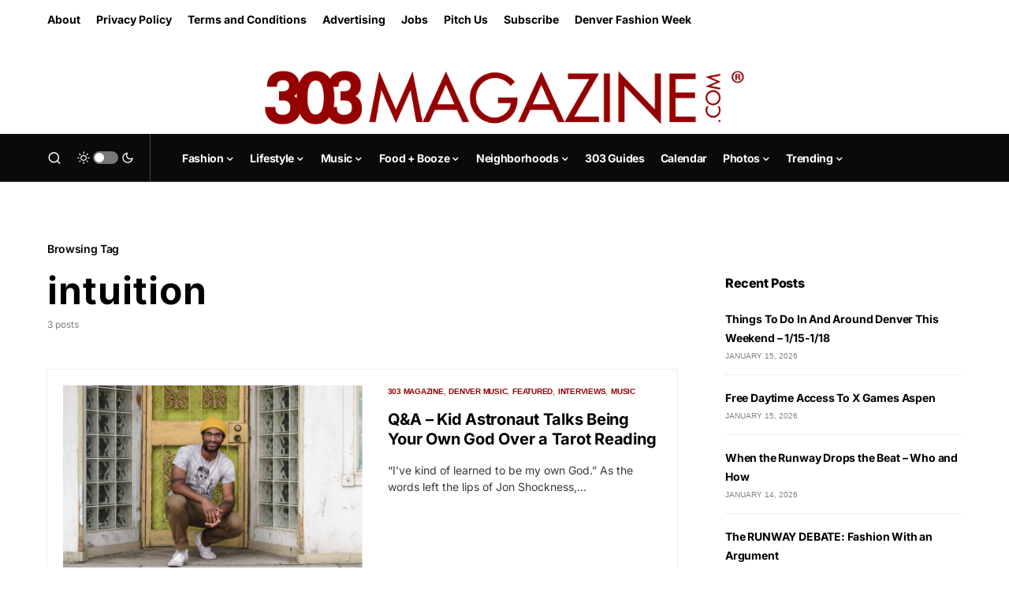

--- FILE ---
content_type: text/html; charset=utf-8
request_url: https://www.google.com/recaptcha/api2/aframe
body_size: 268
content:
<!DOCTYPE HTML><html><head><meta http-equiv="content-type" content="text/html; charset=UTF-8"></head><body><script nonce="Q62tmQkPNPqwARo-5fxt4g">/** Anti-fraud and anti-abuse applications only. See google.com/recaptcha */ try{var clients={'sodar':'https://pagead2.googlesyndication.com/pagead/sodar?'};window.addEventListener("message",function(a){try{if(a.source===window.parent){var b=JSON.parse(a.data);var c=clients[b['id']];if(c){var d=document.createElement('img');d.src=c+b['params']+'&rc='+(localStorage.getItem("rc::a")?sessionStorage.getItem("rc::b"):"");window.document.body.appendChild(d);sessionStorage.setItem("rc::e",parseInt(sessionStorage.getItem("rc::e")||0)+1);localStorage.setItem("rc::h",'1769045293925');}}}catch(b){}});window.parent.postMessage("_grecaptcha_ready", "*");}catch(b){}</script></body></html>

--- FILE ---
content_type: application/javascript
request_url: https://303magazine.com/wp-content/plugins/contentseer/assets/js/script.js?ver=1.0.0
body_size: 540
content:
// ContentSeer plugin JavaScript functionality

document.addEventListener(
	'DOMContentLoaded',
	function () {
		// Add event listeners to blog post links
		const blogLinks = document.querySelectorAll( 'a[href*="/blog/"]' );
		blogLinks.forEach(
			function (link) {
				link.addEventListener(
					'click',
					function () {
						// Fire a GA4 event
						if (typeof gtag === 'function') {
							gtag(
								'event',
								'click',
								{
									event_category: 'contentseer_link',
									event_label: link.href,
									transport_type: 'beacon'
								}
							);
						}
					}
				);
			}
		);

		// Track persona view counts
		if (
		typeof contentSeerData !== 'undefined' &&
		Array.isArray( contentSeerData.personas ) &&
		contentSeerData.personas.length > 0
		) {
			contentSeerData.personas.forEach(
				function (persona) {
					let viewCount = parseInt( localStorage.getItem( `contentSeerViewCount_${persona}` ), 10 ) || 0;
					viewCount++;
					localStorage.setItem( `contentSeerViewCount_${persona}`, viewCount );
					console.log( `Persona: ${persona}, View Count: ${viewCount}` );
				}
			);
		}
	}
);

// Fire a GA4 event on page exit to record view counts
window.addEventListener(
	'beforeunload',
	function () {
		if (
			typeof contentSeerData !== 'undefined' &&
			Array.isArray( contentSeerData.personas ) &&
			contentSeerData.personas.length > 0
		) {
			contentSeerData.personas.forEach(
				function (persona) {
					const viewCount = parseInt( localStorage.getItem( `contentSeerViewCount_${persona}` ) ) || 0;

					// Fire a GA4 event for the persona's view count
					if (typeof gtag === 'function' && viewCount > 0) {
						gtag(
							'event',
							'persona_view_count',
							{
								event_category: 'contentseer',
								event_label: persona,
								value: viewCount,
								transport_type: 'beacon', // Ensures the event is sent even if the user leaves the page
							}
						);
					}
				}
			);
		}
	}
);
